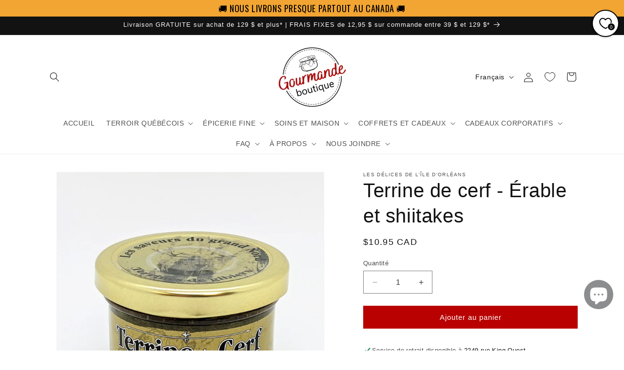

--- FILE ---
content_type: text/css
request_url: https://cdn.appmate.io/themecode/comptoir-gourmand-du-centro/main/custom.css?v=1719297168487762
body_size: -33
content:
wishlist-link .wk-button{--icon-size: 18px;--icon-stroke-width: 1px;--icon-stroke: black}wishlist-link .wk-counter{--size: 17px}wishlist-product-card .wk-cta-button:hover{border:2px solid black}wishlist-page .wk-callout-cta:hover{border:2px solid black}
